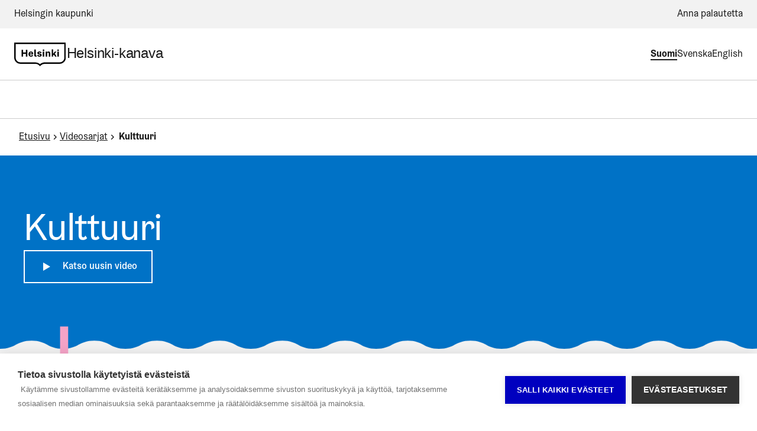

--- FILE ---
content_type: text/javascript
request_url: https://www.helsinkikanava.fi/_next/static/chunks/app/%5Blocale%5D/(root)/series/%5BgroupItemId%5D/page-2687b0fc3a4da9bb.js
body_size: 85
content:
(self.webpackChunk_N_E=self.webpackChunk_N_E||[]).push([[3942],{},function(n){n.O(0,[9510,8047,1866,1116,6990,4868,9162,7138,7323,9132,8987,2833,9928,7529,8769,8602,2971,7023,1744],function(){return n(n.s=18602)}),_N_E=n.O()}]);

--- FILE ---
content_type: text/javascript
request_url: https://www.helsinkikanava.fi/_next/static/chunks/8769-5c2c8a7b806ef718.js
body_size: 5318
content:
"use strict";(self.webpackChunk_N_E=self.webpackChunk_N_E||[]).push([[8769],{18686:function(A,r,a){a.d(r,{S:function(){return d}});var l=a(57437),t=a(87138),e=a(66648),n=a(2265),i=a(70750),u=a(52661),s=a(24260),o=a(10273),c=a(85779);let d=A=>{let{aspectRatio:r,title:a,imageData:d,linkData:V,children:W,titleSidePadding:B}=A,m=(0,i.O_)(),E=(0,n.useRef)(null),[U,p]=(0,n.useState)(null==d?void 0:d.src);return m?(0,l.jsx)(t.default,{href:null==V?void 0:V.href,"aria-label":null==V?void 0:V.linkAria,ref:E,className:"h-full block",children:(0,l.jsxs)(o.Zb,{className:"h-full shadow-none",children:[(0,l.jsx)(o.aY,{className:"flex items-center justify-center py-0 px-0",children:(0,l.jsxs)(s.o,{ratio:r,className:"overflow-hidden transition",children:[(null==d?void 0:d.backgroundBlur)&&(0,l.jsx)("div",{className:"absolute w-full h-full top-0 left-0 blur-sm -z-1 overflow-hidden",children:(0,l.jsx)(e.default,{loader:U.includes("cloudfront")?u.X:void 0,src:U,onError:()=>p(null==d?void 0:d.default),alt:"",fill:!0,className:"object-cover",quality:10})}),(0,l.jsx)(e.default,{loader:U.includes("cloudfront")?u.X:void 0,src:U,onError:()=>p(null==d?void 0:d.default),alt:null==d?void 0:d.alt,fill:!0,className:"group-hover:scale-110 overflow-hidden object-contain",quality:100,placeholder:"blur",blurDataURL:"[data-uri]"})]})}),(0,l.jsxs)(o.eW,{className:"flex flex-col gap-4 items-start pt-6 pb-4 ".concat(B?"":"px-0"),children:[(0,l.jsx)("h3",{className:"w-full text-heading-s font-medium",children:a}),W]})]})}):(0,l.jsx)(c.H,{aspectRatio:r})}},24394:function(A,r,a){a.d(r,{h:function(){return n}});var l=a(57437),t=a(87138),e=a(38093);let n=A=>{let{showAll:r,title:a,subTitle:n,allLink:i}=A,{t:u}=(0,e.$G)();return(0,l.jsxs)("div",{className:"flex justify-between gap-6 font-normal max-w-[1200px] pr-4 pt-1 flex-col sm:flex-row",children:[(0,l.jsxs)("div",{className:"flex gap-6 flex-col",children:[(0,l.jsx)("h2",{className:"text-heading-l md:text-heading-xl font-regular",children:a}),n&&(0,l.jsx)("h3",{className:"text-heading-m md:text-heading-l",children:n})]}),r&&(0,l.jsxs)(t.default,{href:i,className:"text-lg font-medium underline text-nowrap",children:[u("generic.seeAll")," ",(0,l.jsx)("span",{class:"visually-hidden",children:a})]})]})}},85779:function(A,r,a){a.d(r,{H:function(){return n}});var l=a(57437),t=a(24260),e=a(60610);let n=A=>{let{aspectRatio:r=16/9}=A;return(0,l.jsxs)("div",{className:"shadow-none",children:[(0,l.jsx)("div",{className:"flex items-center justify-center py-0 px-0",children:(0,l.jsx)(t.o,{ratio:r,className:"overflow-hidden transition",children:(0,l.jsx)(e.O,{className:"w-full h-full"})})}),(0,l.jsxs)("div",{className:"flex flex-col gap-4 items-start pt-6 pb-4",children:[(0,l.jsx)(e.O,{className:"w-full h-6"}),(0,l.jsx)(e.O,{className:"w-[50%] h-4"})]})]})}},24260:function(A,r,a){a.d(r,{o:function(){return l}});let l=a(78728).f},10273:function(A,r,a){a.d(r,{Ol:function(){return i},SZ:function(){return s},Zb:function(){return n},aY:function(){return o},eW:function(){return c},ll:function(){return u}});var l=a(57437),t=a(2265),e=a(77700);let n=t.forwardRef((A,r)=>{let{className:a,...t}=A;return(0,l.jsx)("div",{ref:r,className:(0,e.cn)("rounded-lg border-none bg-card text-card-foreground shadow-sm",a),...t})});n.displayName="Card";let i=t.forwardRef((A,r)=>{let{className:a,...t}=A;return(0,l.jsx)("div",{ref:r,className:(0,e.cn)("flex flex-col space-y-1.5 p-6",a),...t})});i.displayName="CardHeader";let u=t.forwardRef((A,r)=>{let{className:a,...t}=A;return(0,l.jsx)("h3",{ref:r,className:(0,e.cn)("text-2xl font-semibold leading-none tracking-tight",a),...t})});u.displayName="CardTitle";let s=t.forwardRef((A,r)=>{let{className:a,...t}=A;return(0,l.jsx)("p",{ref:r,className:(0,e.cn)("text-sm text-muted-foreground",a),...t})});s.displayName="CardDescription";let o=t.forwardRef((A,r)=>{let{className:a,...t}=A;return(0,l.jsx)("div",{ref:r,className:(0,e.cn)("p-6 pt-0",a),...t})});o.displayName="CardContent";let c=t.forwardRef((A,r)=>{let{className:a,...t}=A;return(0,l.jsx)("div",{ref:r,className:(0,e.cn)("flex items-center p-6 pt-0",a),...t})});c.displayName="CardFooter"},60610:function(A,r,a){a.d(r,{O:function(){return e}});var l=a(57437),t=a(77700);function e(A){let{className:r,...a}=A;return(0,l.jsx)("div",{className:(0,t.cn)("animate-pulse rounded-md bg-muted",r),...a})}},97480:function(A,r,a){a.d(r,{X:function(){return l}});let l={BASE_URL:"https://api.icareus.com/api",BASE_URL_MY:"https://api.icareus.com/api/admin",BASE_URL_CDN_SUITE_CACHE:"https://d15n7gkgywbuz.cloudfront.net",BASE_URL_PLAYERS:"https://players.icareus.com",BASE_URL_CDN_JS_CACHE:"https://d8n47n8bkqydx.cloudfront.net",SUITE3:"https://my3.icareus.com",HOME_ASSETID:a(20357).env.HOME_ASSETID,API_REVALIDATE:300,HOME_PAGE_FOLDERS:[39416548,388318201,39419578,39419528,394314601],TOP_TOPIC_FOLDER:39416548,HOME_PAGE_VIDEO_PLAYER:313603201,MESSAGEBOARD_URL:"https://messages.icareus.com/room/",DATAPUMP_URL:"https://hel-datapumppu.api.hel.fi/components/meeting.js?year=<YEAR>&sequenceNumber=<MONTH>&lang=<LANG>",organization:{organizationId:31238752,groupId:31238753,secret:"P7BpyK98WP",key:"P7BpyK98WP",DEFAULT_ADMIN_EMAIL:"icareusadminhelsinkinext@icareus.com",DEFAULT_ADMIN_PASSWORD:11,DEFAULT_ADMIN_USER_ID:313610403,friendlyUrl:"helsinkikanava"}}},54912:function(A,r,a){a.d(r,{Lw:function(){return n},M3:function(){return l},Pm:function(){return t},Ze:function(){return e},nr:function(){return i}});let l={en:"en_US",fi:"fi_FI",sv:"sv_SE"},t={en:"english",fi:"finnish",sv:"swedish"},e={past:"past",live:"live",upcoming:"upcoming",all:"all"},n=10,i={THUMBNAIL:"thumbnail",COVER:"cover",BANNER:"banner"}},7863:function(A,r,a){a.d(r,{Jn:function(){return e},Zq:function(){return t}}),a(97480);var l=a(54912);let t=A=>(null==A?void 0:A.thumbnailImage)||"",e=(A,r)=>{let a="";return(r===l.nr.THUMBNAIL?a=(null==A?void 0:A.thumbnailImageUrl)||(null==A?void 0:A.thumbnailMedium):r===l.nr.BANNER?a=(null==A?void 0:A.bannerImageUrl)||(null==A?void 0:A.bannerImageMedium):r===l.nr.COVER&&(a=(null==A?void 0:A.coverImageUrl)||(null==A?void 0:A.coverImageMedium)),(null==a?void 0:a.length)>0)?a:(null==A?void 0:A.thumbnailImageUrl)||(null==A?void 0:A.thumbnailMedium)}},52661:function(A,r,a){a.d(r,{X:function(){return l}});let l=A=>{let{src:r,width:a,quality:l}=A,t=640;return(768===a&&(t=320),l)?"".concat(r,"&format=auto&quality=").concat(l,"&width=").concat(t):"".concat(r,"&format=auto&width=").concat(t)}},77700:function(A,r,a){a.d(r,{cn:function(){return e}});var l=a(44839),t=a(96164);function e(){for(var A=arguments.length,r=Array(A),a=0;a<A;a++)r[a]=arguments[a];return(0,t.m6)((0,l.W)(r))}}}]);

--- FILE ---
content_type: text/javascript
request_url: https://www.helsinkikanava.fi/_next/static/chunks/8602-5cef032d1975b9ff.js
body_size: 6693
content:
(self.webpackChunk_N_E=self.webpackChunk_N_E||[]).push([[8602],{18602:function(A,a,e){Promise.resolve().then(e.bind(e,38012)),Promise.resolve().then(e.bind(e,9232)),Promise.resolve().then(e.bind(e,4519)),Promise.resolve().then(e.bind(e,68830))},38012:function(A,a,e){"use strict";var t=e(57437),l=e(38093),r=e(24394);a.default=A=>{let{title:a,isButtonVisible:e,subTitle:s,subTitleAmount:n}=A,{t:i}=(0,l.$G)();return(0,t.jsx)(r.h,{title:i(a),showAll:e,subTitle:i(s,{count:n})})}},9232:function(A,a,e){"use strict";var t=e(57437),l=e(66648),r=e(16463),s=e(77700),n=e(38093),i=e(52661),d=e(37323),c=e(5241);e(54200),a.default=A=>{var a;let{children:e,showArrow:o,title:u,description:V,imageData:h,asset:W,locale:E}=A,{t:m}=(0,n.$G)(),B=(0,r.useRouter)();return(0,t.jsxs)("div",{className:(0,s.cn)("hds-hero hds-hero--image-bottom bg-brand-primary text-white"),style:{"--koros-height":"15px"},children:[(0,t.jsx)("div",{className:(0,s.cn)("hds-hero__container"),children:(0,t.jsxs)("div",{className:(0,s.cn)("hds-hero__content hds-hero__content--single-column flex flex-col md:flex-row gap-8"),children:[(0,t.jsxs)("div",{className:(0,s.cn)("hds-hero__card"),children:[(0,t.jsx)("h1",{className:(0,s.cn)("hds-hero__title break-words"),children:m(u)}),(0,t.jsx)("p",{className:(0,s.cn)("hds-hero__text [&_a]:underline"),children:m(V)}),(null==W?void 0:W.id)>0&&(0,t.jsx)(d.B,{role:"link",iconLeft:(0,t.jsx)(c.aH,{}),variant:"secondary",onClick:()=>{B.push("/".concat(E,"/video/details/").concat(null==W?void 0:W.id))},fullWidth:!1,theme:"black",style:{width:"fit-content","--color":"var(--color-white)","--border-color":"var(--color-white)"},children:m((null==W?void 0:W.isPodcastAsset)?"podcasts.watchNewest":"series.watchNewest")})]}),(null==h?void 0:null===(a=h.src)||void 0===a?void 0:a.length)>0&&(0,t.jsx)("div",{className:"hds-hero__image h-[50vw] max-h-[400px]",children:(0,t.jsx)(l.default,{loader:(null==h?void 0:h.src.includes("cloudfront"))?i.X:void 0,src:null==h?void 0:h.src,onError:()=>setSrc(null==h?void 0:h.default),alt:null==h?void 0:h.alt,fill:!0,className:"group-hover:scale-110 overflow-hidden object-contain relative",sizes:"(max-width: 768px) 100vw, (max-width: 1200px) 50vw, 33vw",quality:100,placeholder:"blur",blurDataURL:"[data-uri]"})})]})}),(0,t.jsxs)("div",{className:(0,s.cn)("hds-hero__koros-and-image-container"),children:[(0,t.jsx)("div",{className:(0,s.cn)("hds-hero__koros-container"),children:(0,t.jsx)("div",{className:(0,s.cn)("hds-koros fill-brand-primary -scale-y-100"),children:(0,t.jsxs)("svg",{xmlns:"http://www.w3.org/2000/svg","aria-hidden":"true",width:"100%",height:"85",children:[(0,t.jsx)("defs",{children:(0,t.jsx)("pattern",{id:"koros_basic-5",x:"0",y:"0",width:"106",height:"85",patternUnits:"userSpaceOnUse",children:(0,t.jsx)("path",{transform:"scale(5.3)",d:"M0,800h20V0c-4.9,0-5,2.6-9.9,2.6S5,0,0,0V800z"})})}),(0,t.jsx)("rect",{fill:"url(#koros_basic-5)",width:"100%",height:"85"})]})})}),o?(0,t.jsx)("div",{className:(0,s.cn)("hds-hero__arrow-icon-container"),children:(0,t.jsx)("span",{className:(0,s.cn)("hds-icon hds-hero--arrow-icon hds-icon--arrow-down bg-brand-tertiary")})}):(0,t.jsx)("div",{className:(0,s.cn)("hds-hero__image-below-koros"),children:e})]})]})}},4519:function(A,a,e){"use strict";e.d(a,{BreadcrumbHDS:function(){return i}});var t=e(57437),l=e(87138),r=e(38093),s=e(77700);e(57741);let n=A=>{let{ariaLabel:a,list:e}=A,{t:n}=(0,r.$G)();return(0,t.jsxs)("nav",{"aria-label":n(a),className:"hds-breadcrumb",children:[(0,t.jsx)("ol",{className:"hds-breadcrumb__list hds-breadcrumb__list--desktop",children:e.map((A,a)=>(0,t.jsx)("li",{className:(0,s.cn)("hds-breadcrumb__list-item ",!(null==A?void 0:A.path)&&"hds-breadcrumb__list-item--active"),children:A.path?(0,t.jsxs)(t.Fragment,{children:[(0,t.jsx)(l.default,{className:"hds-link hds-link--medium hds-breadcrumb__link underline",href:A.path,children:n(A.title)}),a<e.length-1&&(0,t.jsx)("span",{className:"hds-icon hds-icon--angle-right hds-breadcrumb__separator","aria-hidden":"true"})]}):(0,t.jsx)("span",{"aria-current":"page",className:"Breadcrumb_active__02+NO",children:n(A.title)})},a))}),(0,t.jsxs)("div",{className:"hds-breadcrumb__list hds-breadcrumb__list--mobile",children:[(0,t.jsx)("span",{className:"hds-icon hds-icon--angle-left hds-breadcrumb__back-arrow","aria-hidden":"true"}),(0,t.jsx)(l.default,{className:"hds-link hds-link--medium hds-breadcrumb__link underline",href:e[e.length-2].path,children:n(e[e.length-2].title)})]})]})},i=A=>{let{...a}=A,{list:e}=a,{t:l}=(0,r.$G)(),s=null==e?void 0:e.map(A=>({...A,title:l(null==A?void 0:A.title)}));return(0,t.jsx)(n,{...a,list:s})}},62052:function(A,a,e){"use strict";e.d(a,{t:function(){return s}});var t=e(57437),l=e(38093),r=e(49928);let s=A=>{let{amount:a,currentPage:e,setCurrentPage:s}=A,{i18n:n,t:i}=(0,l.$G)();if(1===a)return null;let d=Math.ceil(a),c=A=>{s(A+1)},o=A=>{if(0===A){let A=document.querySelector("[data-testid='hds-pagination-page-1']");A&&A.focus()}else if(A===d-1){let A=document.querySelector("[data-testid='hds-pagination-page-".concat(d,"']"));A&&A.focus()}};return(0,t.jsx)(r.P,{language:n.language,onChange:(A,a)=>{A.preventDefault(),c(a),(0===a||a===d-1)&&o(a)},pageCount:d,pageHref:()=>"#",pageIndex:e-1,paginationAriaLabel:i("generic.pagination")})}},67547:function(A,a,e){"use strict";e.d(a,{V:function(){return r}});var t=e(57437),l=e(87138);e(76044);let r=A=>{let{size:a,children:e,onClick:r,href:s,labelStyle:n,separator:i,...d}=A,c="l"===a?"hds-tag--large":"";return s?(0,t.jsxs)(t.Fragment,{children:[(0,t.jsx)(l.default,{href:s,className:" hds-tag ".concat(c," underline "),...d,children:(0,t.jsx)("span",{className:"hds-tag__label",style:n,children:e})}),i]}):(0,t.jsx)("div",{className:"hds-tag  ".concat(c),tabIndex:"0",onClick:r,...d,children:(0,t.jsx)("span",{className:"hds-tag__label",style:n,children:e})})}},60397:function(A,a,e){"use strict";e.d(a,{AssetCard:function(){return W}});var t=e(57437),l=e(18686),r=e(12007),s=e(38093),n=e(70417);let i=A=>{let{locale:a,id:e,assetId:t}=A;return t?"/".concat(a).concat(n.Z.VIDEO_DETAILS,"/").concat(t):"/".concat(a).concat(n.Z.VIDEO_DETAILS,"/").concat(e)};var d=e(44831),c=e(7863),o=e(77700);let u=A=>{let{data:a,langId:e}=A;return(0,t.jsxs)("div",{className:(0,o.cn)("flex flex-row gap-[16px] text-[16px] leading-[24px]"),children:[(null==a?void 0:a.duration)>0&&(0,t.jsx)("div",{className:(0,o.cn)(""),children:(0,r.JT)(null==a?void 0:a.duration,e)}),(0,t.jsx)("div",{className:(0,o.cn)(""),children:(0,r.En)(null==a?void 0:a.date,!0,e)})]})};var V=e(67547);let h=A=>{var a;let{data:e}=A,{t:l}=(0,s.$G)();return(0,t.jsxs)("div",{className:(0,o.cn)("flex flex-row flex-wrap gap-[16px] text-[16px] leading-[24px]"),children:[null==e?void 0:null===(a=e.folders)||void 0===a?void 0:a.map(A=>(0,t.jsx)(V.V,{size:"m",children:null==A?void 0:A.name},null==A?void 0:A.id.toString())),(null==e?void 0:e.isPodcastAsset)&&(0,t.jsx)(V.V,{size:"m",children:l("asset.podcastEpisode")},"podcast")]})},W=A=>{let{assetData:a,langId:e,imageType:n,podcast:o,titleSidePadding:V,showTags:W}=A,{t:E}=(0,s.$G)();if(void 0===a||void 0===a.id)return"";let m=[(null==a?void 0:a.assetEventId)||0]>0?(0,d.H)(e,null==a?void 0:a.assetEventId):i({locale:e,assetId:null==a?void 0:a.id}),B="".concat(null==a?void 0:a.name);if((null==a?void 0:a.duration)&&(B+=" ".concat(E("asset.metaData.duration")," ").concat((0,r.JT)(null==a?void 0:a.duration,e))),B+=" ".concat(E("asset.metaData.published")," ").concat((0,r.En)(null==a?void 0:a.date,!0,e)),W){var p;if((null==a?void 0:null===(p=a.folders)||void 0===p?void 0:p.length)>0)for(let A of(B+=" ".concat(E("asset.metaData.categories")),null==a?void 0:a.folders))B+=" ".concat(null==A?void 0:A.name)}let N={src:(0,c.Jn)(a,n),default:o?"/images/default/default_podcast.png":"/images/default/default_video.png",alt:"",backgroundBlur:!o&&(null==a?void 0:a.isPodcastAsset)},x={href:m,linkAria:B};return(0,t.jsxs)(l.S,{aspectRatio:o?1:16/9,title:null==a?void 0:a.name,imageData:N,linkData:x,titleSidePadding:V,children:[W&&(0,t.jsx)(h,{data:a,langId:e}),(0,t.jsx)(u,{data:a,langId:e})]})}},68830:function(A,a,e){"use strict";var t=e(57437),l=e(2265),r=e(60397),s=e(62052);a.default=A=>{let{perPage:a,values:e,imageType:n,locale:i,podcast:d,titleSidePadding:c,showTags:o}=A,[u,V]=(0,l.useState)(1),h=e.slice((u-1)*a,a*u);return(0,t.jsxs)(t.Fragment,{children:[(0,t.jsx)("div",{className:"grid grid-cols-1 sm:grid-cols-2 md:grid-cols-3 lg:grid-cols-4 gap-4 pt-6",children:h.map(A=>(0,t.jsx)(r.AssetCard,{imageType:n,langId:i,assetData:A,podcast:d,titleSidePadding:c,showTags:o},null==A?void 0:A.id))}),(0,t.jsx)("div",{className:"pt-16",children:(0,t.jsx)(s.t,{perPage:a,amount:Math.ceil((null==e?void 0:e.length)/a),currentPage:u,setCurrentPage:V})})]})}},12007:function(A,a,e){"use strict";e.d(a,{En:function(){return i},JT:function(){return n},Mf:function(){return d},zQ:function(){return c}});var t=e(17529),l=e(32833),r=e(19212),s=e.n(r);let n=(A,a)=>{let e=Number(A),t=Math.floor(e/3600),l=Math.floor(e%3600/60),r=Math.floor(e%3600%60),s="";return e<=0?"0 s":(t>0&&(s+="".concat(t," ").concat((null==a?void 0:a.includes("en"))?"h":"t"," ")),l>0&&(s+="".concat(l," min ")),r>0&&0==l&&0==t&&(s+="".concat(r," s ")),s)},i=(A,a,e)=>a?s()(A).locale((null==e?void 0:e.includes("en"))?"en":"fi").format("DD.MM.YYYY "):s()(A).locale((null==e?void 0:e.includes("en"))?"en":"fi").format("dddd,  DD.MM.YYYY "),d=A=>{let a=(null==A?void 0:A.duration)||0,e=(0,t.y)({start:0,end:1e3*a});return[e.hours>0?"".concat(e.hours,"h"):"",e.minutes>0?"".concat(e.minutes,"min"):"",e.seconds>0?"".concat(e.seconds,"s"):""].filter(Boolean).join(" ")},c=A=>(0,l.WU)(new Date(A),"dd/MM/yyyy")},44831:function(A,a,e){"use strict";e.d(a,{H:function(){return l}});var t=e(70417);let l=(A,a,e)=>e?"/".concat(A).concat(t.Z.EVENT_DETAILS,"/").concat(a,"/").concat(e):"/".concat(A).concat(t.Z.EVENT_DETAILS,"/").concat(a)},70417:function(A,a,e){"use strict";e.d(a,{Z:function(){return t}});let t={PUBLISHING:"publishing",SEARCH_ASSETS:"search/assets",ARCHIVE:"archive",CHANNELS:"channels",VIDEO:"/video/player",VIDEO_CATEGORIES:"/categories/video",VIDEO_DETAILS:"/video/details",CHANNEL:"/channel",REGISTER:"register",USER:"user",LOGIN:"login",PACKAGES:"packages",PAYMENT_METHOD:"payment/methods",PURCHASE:"purchase",CONTACT:"/contact",PURCHASE_RETURN:"purchase/return",EVENTS:"events",EVENT_DETAILS:"/event/details",VIDEO_DETAILS:"/video/details",EVENT_CATEGORIES:"/categories/event",LIVE:"live",SERIES:"series",PODCASTS:"podcasts",TERMS:"terms",ACCESSIBILITY:"accessibility",INFO:"info",COOKIES:"cookies",ANALYTICS:"analytics",ANALYTICSOPENSEARCH:"analytics/proxy"}},54200:function(){},57741:function(){},76044:function(){}}]);